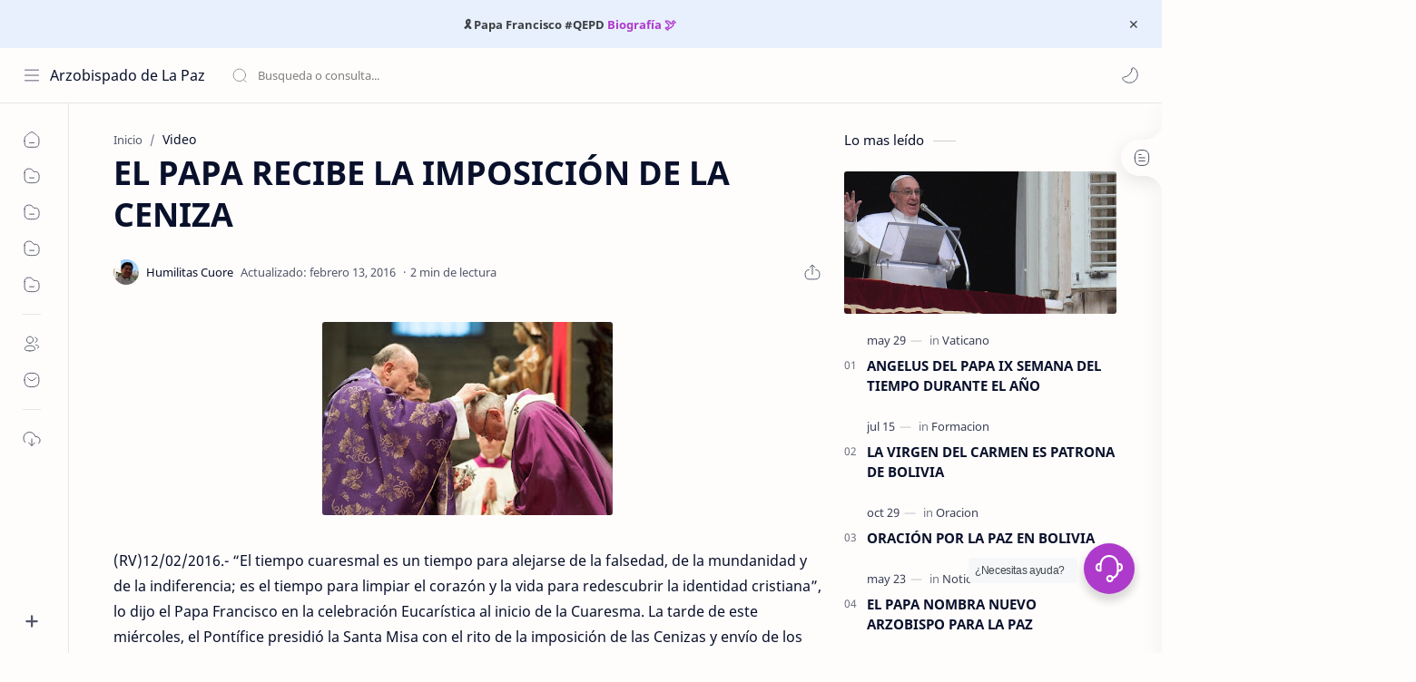

--- FILE ---
content_type: text/html; charset=utf-8
request_url: https://www.google.com/recaptcha/api2/aframe
body_size: 266
content:
<!DOCTYPE HTML><html><head><meta http-equiv="content-type" content="text/html; charset=UTF-8"></head><body><script nonce="wbpcRuD-7oJ0pVWRTAf1pg">/** Anti-fraud and anti-abuse applications only. See google.com/recaptcha */ try{var clients={'sodar':'https://pagead2.googlesyndication.com/pagead/sodar?'};window.addEventListener("message",function(a){try{if(a.source===window.parent){var b=JSON.parse(a.data);var c=clients[b['id']];if(c){var d=document.createElement('img');d.src=c+b['params']+'&rc='+(localStorage.getItem("rc::a")?sessionStorage.getItem("rc::b"):"");window.document.body.appendChild(d);sessionStorage.setItem("rc::e",parseInt(sessionStorage.getItem("rc::e")||0)+1);localStorage.setItem("rc::h",'1769712969283');}}}catch(b){}});window.parent.postMessage("_grecaptcha_ready", "*");}catch(b){}</script></body></html>

--- FILE ---
content_type: text/javascript; charset=UTF-8
request_url: https://www.arzobispadolapaz.org/feeds/posts/summary/-/Video?alt=json-in-script&orderby=updated&start-index=92&max-results=6&callback=showRelatedPost
body_size: 3319
content:
// API callback
showRelatedPost({"version":"1.0","encoding":"UTF-8","feed":{"xmlns":"http://www.w3.org/2005/Atom","xmlns$openSearch":"http://a9.com/-/spec/opensearchrss/1.0/","xmlns$blogger":"http://schemas.google.com/blogger/2008","xmlns$georss":"http://www.georss.org/georss","xmlns$gd":"http://schemas.google.com/g/2005","xmlns$thr":"http://purl.org/syndication/thread/1.0","id":{"$t":"tag:blogger.com,1999:blog-2560983995453966595"},"updated":{"$t":"2025-12-18T22:22:43.993-04:00"},"category":[{"term":"Noticia"},{"term":"Vaticano"},{"term":"Video"},{"term":"Invitacion"},{"term":"Formacion"},{"term":"Oracion"},{"term":"Invitación"}],"title":{"type":"text","$t":"Arzobispado de La Paz"},"subtitle":{"type":"html","$t":"www.arzobispadolapaz.org Comunidad católica del departamento de La Paz orientada a guiar a los fieles en su camino de fe y a supervisar las actividades de la arquidiocesis e iglesia de Jesús. ARZOBISPADO DE LA PAZ 2005 - 2023."},"link":[{"rel":"http://schemas.google.com/g/2005#feed","type":"application/atom+xml","href":"https:\/\/www.arzobispadolapaz.org\/feeds\/posts\/summary"},{"rel":"self","type":"application/atom+xml","href":"https:\/\/www.blogger.com\/feeds\/2560983995453966595\/posts\/summary\/-\/Video?alt=json-in-script\u0026start-index=92\u0026max-results=6\u0026orderby=updated"},{"rel":"alternate","type":"text/html","href":"https:\/\/www.arzobispadolapaz.org\/search\/label\/Video"},{"rel":"hub","href":"http://pubsubhubbub.appspot.com/"},{"rel":"previous","type":"application/atom+xml","href":"https:\/\/www.blogger.com\/feeds\/2560983995453966595\/posts\/summary\/-\/Video\/-\/Video?alt=json-in-script\u0026start-index=86\u0026max-results=6\u0026orderby=updated"},{"rel":"next","type":"application/atom+xml","href":"https:\/\/www.blogger.com\/feeds\/2560983995453966595\/posts\/summary\/-\/Video\/-\/Video?alt=json-in-script\u0026start-index=98\u0026max-results=6\u0026orderby=updated"}],"author":[{"name":{"$t":"Unknown"},"email":{"$t":"noreply@blogger.com"},"gd$image":{"rel":"http://schemas.google.com/g/2005#thumbnail","width":"16","height":"16","src":"https:\/\/img1.blogblog.com\/img\/b16-rounded.gif"}}],"generator":{"version":"7.00","uri":"http://www.blogger.com","$t":"Blogger"},"openSearch$totalResults":{"$t":"181"},"openSearch$startIndex":{"$t":"92"},"openSearch$itemsPerPage":{"$t":"6"},"entry":[{"id":{"$t":"tag:blogger.com,1999:blog-2560983995453966595.post-3438064602715206477"},"published":{"$t":"2016-07-04T07:00:00.000-04:00"},"updated":{"$t":"2016-07-04T07:00:11.782-04:00"},"category":[{"scheme":"http://www.blogger.com/atom/ns#","term":"Video"}],"title":{"type":"text","$t":"1° ANIVERSARIO DE LA VISITA DEL PAPA FRANCISCO A BOLIVIA"},"summary":{"type":"text","$t":"\n\n\n\n\n\n04\/07\/2016 Bienvenida al Papa Francisco en BoliviaEl presidente Evo Morales y el vicepresidente Álvaro García Linera recibieron el miércoles por la tarde al papa Francisco en el Aeropuerto Internacional de El Alto, con los honores que se brinda a un mandatario de Estado.En esa terminal aérea, aledaña a ciudad de La Paz, Francisco escuchó el Himno Nacional de Bolivia y del Vaticano, que "},"link":[{"rel":"replies","type":"application/atom+xml","href":"https:\/\/www.arzobispadolapaz.org\/feeds\/3438064602715206477\/comments\/default","title":"Enviar comentarios"},{"rel":"replies","type":"text/html","href":"https:\/\/www.arzobispadolapaz.org\/2016\/07\/1-aniversario-de-la-visita-del-papa_47.html#comment-form","title":"0 comentarios"},{"rel":"edit","type":"application/atom+xml","href":"https:\/\/www.blogger.com\/feeds\/2560983995453966595\/posts\/default\/3438064602715206477"},{"rel":"self","type":"application/atom+xml","href":"https:\/\/www.blogger.com\/feeds\/2560983995453966595\/posts\/default\/3438064602715206477"},{"rel":"alternate","type":"text/html","href":"https:\/\/www.arzobispadolapaz.org\/2016\/07\/1-aniversario-de-la-visita-del-papa_47.html","title":"1° ANIVERSARIO DE LA VISITA DEL PAPA FRANCISCO A BOLIVIA"}],"author":[{"name":{"$t":"Unknown"},"email":{"$t":"noreply@blogger.com"},"gd$image":{"rel":"http://schemas.google.com/g/2005#thumbnail","width":"16","height":"16","src":"https:\/\/img1.blogblog.com\/img\/b16-rounded.gif"}}],"media$thumbnail":{"xmlns$media":"http://search.yahoo.com/mrss/","url":"https:\/\/blogger.googleusercontent.com\/img\/b\/R29vZ2xl\/AVvXsEjuHYin_WduT5ri6fdNict4-1JR3_efBJNPA2Mr7Dj9xj0xDISZucCHzwIojxXPk30t4ZQgeoXlKXA5TumA4C_nVXVANBmK5qN_EI46KGSHnMEQt4aGyFtjxDVa6pmc3TIMp7IbxD2LNvo\/s72-c\/635720053774757425w.jpg","height":"72","width":"72"},"thr$total":{"$t":"0"}},{"id":{"$t":"tag:blogger.com,1999:blog-2560983995453966595.post-8962328826022748691"},"published":{"$t":"2016-07-04T06:00:00.000-04:00"},"updated":{"$t":"2016-07-04T06:00:31.150-04:00"},"category":[{"scheme":"http://www.blogger.com/atom/ns#","term":"Video"}],"title":{"type":"text","$t":"1° ANIVERSARIO DE LA VISITA DEL PAPA FRANCISCO A BOLIVIA"},"summary":{"type":"text","$t":"\n\n\n04\/07\/2016 Así se reportó la visita del Papa Francisco a tiempo de llegar \u0026nbsp;a Bolivia\nDos aviones T-33 de la Fuerza Aérea Boliviana (FAB) despegaron el miércoles aproximadamente a las 16h30 para escoltar al avión que traslada al papa Francisco, quien está a poco de arribar a suelo boliviano.Según fuentes militares, un helicóptero, también de la FAB, realiza un patrullaje aéreo por la "},"link":[{"rel":"replies","type":"application/atom+xml","href":"https:\/\/www.arzobispadolapaz.org\/feeds\/8962328826022748691\/comments\/default","title":"Enviar comentarios"},{"rel":"replies","type":"text/html","href":"https:\/\/www.arzobispadolapaz.org\/2016\/07\/1-aniversario-de-la-visita-del-papa_4.html#comment-form","title":"0 comentarios"},{"rel":"edit","type":"application/atom+xml","href":"https:\/\/www.blogger.com\/feeds\/2560983995453966595\/posts\/default\/8962328826022748691"},{"rel":"self","type":"application/atom+xml","href":"https:\/\/www.blogger.com\/feeds\/2560983995453966595\/posts\/default\/8962328826022748691"},{"rel":"alternate","type":"text/html","href":"https:\/\/www.arzobispadolapaz.org\/2016\/07\/1-aniversario-de-la-visita-del-papa_4.html","title":"1° ANIVERSARIO DE LA VISITA DEL PAPA FRANCISCO A BOLIVIA"}],"author":[{"name":{"$t":"Unknown"},"email":{"$t":"noreply@blogger.com"},"gd$image":{"rel":"http://schemas.google.com/g/2005#thumbnail","width":"16","height":"16","src":"https:\/\/img1.blogblog.com\/img\/b16-rounded.gif"}}],"media$thumbnail":{"xmlns$media":"http://search.yahoo.com/mrss/","url":"https:\/\/blogger.googleusercontent.com\/img\/b\/R29vZ2xl\/AVvXsEjSOoVLbT0VObOKZwJUm_yMmNHH0tRy9JGWafzapbqYokfOdCPMRSyKWzIyxSYTgR-hizfcdkiYPgqa5C3-VajKcBdG5E6u4m0VcE7MSyBbUQcDvGx-60UOQDqhJi4i6HFo82LE80OtIKI\/s72-c\/11717579_10153439593400050_5911076042176721811_o.jpg","height":"72","width":"72"},"thr$total":{"$t":"0"}},{"id":{"$t":"tag:blogger.com,1999:blog-2560983995453966595.post-727892613180750276"},"published":{"$t":"2016-07-03T09:00:00.000-04:00"},"updated":{"$t":"2016-07-03T09:00:17.368-04:00"},"category":[{"scheme":"http://www.blogger.com/atom/ns#","term":"Video"}],"title":{"type":"text","$t":"1° ANIVERSARIO DE LA VISITA DEL PAPA FRANCISCO A BOLIVIA"},"summary":{"type":"text","$t":"\n\n\n\n\n03\/07\/2016 Rome Reports habla de Bolivia y su realidad ante la visita del Papa Francisco\n\n\nBolivia será el segundo país al que viaje el Papa en su visita a Latinoamérica. Unterritorio con raíces católicas desde hace casi 500 años.La Iglesia católica ha estado presente en Bolivia desde la década de 1530, y ha formado parte de la identidad del país desde entonces. De hecho, el catolicismo fue "},"link":[{"rel":"replies","type":"application/atom+xml","href":"https:\/\/www.arzobispadolapaz.org\/feeds\/727892613180750276\/comments\/default","title":"Enviar comentarios"},{"rel":"replies","type":"text/html","href":"https:\/\/www.arzobispadolapaz.org\/2016\/07\/1-aniversario-de-la-visita-del-papa_54.html#comment-form","title":"0 comentarios"},{"rel":"edit","type":"application/atom+xml","href":"https:\/\/www.blogger.com\/feeds\/2560983995453966595\/posts\/default\/727892613180750276"},{"rel":"self","type":"application/atom+xml","href":"https:\/\/www.blogger.com\/feeds\/2560983995453966595\/posts\/default\/727892613180750276"},{"rel":"alternate","type":"text/html","href":"https:\/\/www.arzobispadolapaz.org\/2016\/07\/1-aniversario-de-la-visita-del-papa_54.html","title":"1° ANIVERSARIO DE LA VISITA DEL PAPA FRANCISCO A BOLIVIA"}],"author":[{"name":{"$t":"Unknown"},"email":{"$t":"noreply@blogger.com"},"gd$image":{"rel":"http://schemas.google.com/g/2005#thumbnail","width":"16","height":"16","src":"https:\/\/img1.blogblog.com\/img\/b16-rounded.gif"}}],"media$thumbnail":{"xmlns$media":"http://search.yahoo.com/mrss/","url":"https:\/\/blogger.googleusercontent.com\/img\/b\/R29vZ2xl\/AVvXsEhn7jo-dkOh87RTLh02YsE65HGshk4qgw2wQ4XCv-9_d7_IjA-Nd4wPPSXxyexgD4BY18WXEeCeRHp-raLk65nujmIsbsdOwY2A0jci8_i6ROkdZYXZHKpdKHPXw500HOYFvrWsAsoWMzk\/s72-c\/f_2015-07-10_28.jpg","height":"72","width":"72"},"thr$total":{"$t":"0"}},{"id":{"$t":"tag:blogger.com,1999:blog-2560983995453966595.post-3811053662539788149"},"published":{"$t":"2016-07-03T06:30:00.000-04:00"},"updated":{"$t":"2016-07-03T06:30:34.631-04:00"},"category":[{"scheme":"http://www.blogger.com/atom/ns#","term":"Video"}],"title":{"type":"text","$t":"1° ANIVERSARIO DE LA VISITA DEL PAPA FRANCISCO A BOLIVIA"},"summary":{"type":"text","$t":"\n\n\n\n03\/07\/2016 Así reportaba el viaje Rome Reports.\n\nDesde el domingo, y durante los ocho días y medio que el Papa estará fuera de Roma, tomará siete veces el avión para visitar cinco ciudades de Ecuador, Bolivia y Paraguay. Una decisión muy personal de Francisco. P. FEDERICO LOMBARDI\"Ha querido viajar a estos tres países que no son considerados los más importantes del continente si se mira con "},"link":[{"rel":"replies","type":"application/atom+xml","href":"https:\/\/www.arzobispadolapaz.org\/feeds\/3811053662539788149\/comments\/default","title":"Enviar comentarios"},{"rel":"replies","type":"text/html","href":"https:\/\/www.arzobispadolapaz.org\/2016\/07\/1-aniversario-de-la-visita-del-papa_3.html#comment-form","title":"0 comentarios"},{"rel":"edit","type":"application/atom+xml","href":"https:\/\/www.blogger.com\/feeds\/2560983995453966595\/posts\/default\/3811053662539788149"},{"rel":"self","type":"application/atom+xml","href":"https:\/\/www.blogger.com\/feeds\/2560983995453966595\/posts\/default\/3811053662539788149"},{"rel":"alternate","type":"text/html","href":"https:\/\/www.arzobispadolapaz.org\/2016\/07\/1-aniversario-de-la-visita-del-papa_3.html","title":"1° ANIVERSARIO DE LA VISITA DEL PAPA FRANCISCO A BOLIVIA"}],"author":[{"name":{"$t":"Unknown"},"email":{"$t":"noreply@blogger.com"},"gd$image":{"rel":"http://schemas.google.com/g/2005#thumbnail","width":"16","height":"16","src":"https:\/\/img1.blogblog.com\/img\/b16-rounded.gif"}}],"media$thumbnail":{"xmlns$media":"http://search.yahoo.com/mrss/","url":"https:\/\/blogger.googleusercontent.com\/img\/b\/R29vZ2xl\/AVvXsEh79QptZXZrmfwYRu0-PnzkRndWSJ9tvhfNChVR53gwsXO-mb1ldqZx6cTJobW-VolNh_5buYjyXQX3hTew_NNtHM25ppY7TrwE69ZxqWSIET6_SwoAuANhdANekpU33LzqY4KB9Ur2Dzc\/s72-c\/papa-francisco-en-alitalia.jpg","height":"72","width":"72"},"thr$total":{"$t":"0"}},{"id":{"$t":"tag:blogger.com,1999:blog-2560983995453966595.post-7395613865182845797"},"published":{"$t":"2016-07-02T14:24:00.001-04:00"},"updated":{"$t":"2016-07-02T14:26:56.342-04:00"},"category":[{"scheme":"http://www.blogger.com/atom/ns#","term":"Video"}],"title":{"type":"text","$t":"1° ANIVERSARIO DE LA VISITA DEL PAPA FRANCISCO A BOLIVIA"},"summary":{"type":"text","$t":"\n\n\n\n02\/07\/2016 El Papa Francisco concluyó su viaje a Ecuador el mismo 8 de julio de 2015 tras una intensa media jornada para seguir su viaje apostólico a Bolivia.\n\n\n\n\n\n\n"},"link":[{"rel":"replies","type":"application/atom+xml","href":"https:\/\/www.arzobispadolapaz.org\/feeds\/7395613865182845797\/comments\/default","title":"Enviar comentarios"},{"rel":"replies","type":"text/html","href":"https:\/\/www.arzobispadolapaz.org\/2016\/07\/1-aniversario-de-la-visita-del-papa_12.html#comment-form","title":"0 comentarios"},{"rel":"edit","type":"application/atom+xml","href":"https:\/\/www.blogger.com\/feeds\/2560983995453966595\/posts\/default\/7395613865182845797"},{"rel":"self","type":"application/atom+xml","href":"https:\/\/www.blogger.com\/feeds\/2560983995453966595\/posts\/default\/7395613865182845797"},{"rel":"alternate","type":"text/html","href":"https:\/\/www.arzobispadolapaz.org\/2016\/07\/1-aniversario-de-la-visita-del-papa_12.html","title":"1° ANIVERSARIO DE LA VISITA DEL PAPA FRANCISCO A BOLIVIA"}],"author":[{"name":{"$t":"Unknown"},"email":{"$t":"noreply@blogger.com"},"gd$image":{"rel":"http://schemas.google.com/g/2005#thumbnail","width":"16","height":"16","src":"https:\/\/img1.blogblog.com\/img\/b16-rounded.gif"}}],"media$thumbnail":{"xmlns$media":"http://search.yahoo.com/mrss/","url":"https:\/\/blogger.googleusercontent.com\/img\/b\/R29vZ2xl\/AVvXsEj4cbagxvDK_2rkNUWBLyGPGT30NIUGjGJ3-HFkchrYPm7NgUVdrwoKKBYYrD0WeYWxfcKmdkJP0GNwGfVwXff44T6xFQGGjZzaLGpheLqnqnkeFnzYTC7j3sJbP0TO_YkSwm5wJXQ-wkI\/s72-c\/ecuador.jpg","height":"72","width":"72"},"thr$total":{"$t":"0"}},{"id":{"$t":"tag:blogger.com,1999:blog-2560983995453966595.post-200296141810136371"},"published":{"$t":"2016-07-02T09:19:00.003-04:00"},"updated":{"$t":"2016-07-02T09:19:50.897-04:00"},"category":[{"scheme":"http://www.blogger.com/atom/ns#","term":"Video"}],"title":{"type":"text","$t":"1° ANIVERSARIO DE LA VISITA DEL PAPA FRANCISCO A BOLIVIA"},"summary":{"type":"text","$t":"\n\n\n\n\n02\/07\/2016 El Papa rumbo a Bolivia.\nEl Papa Francisco recomendó a los ecuatorianos tener una vida de servicio, gratuidad y no \"olvidar de dónde los sacaron. No renieguen las raíces\", para no caer en el alzheimer espiritual. Es decir, olvidar estos dos principios básicos que le permiten a los humanos vivir bajo el mandamiento de Dios. Se tenía previsto que el Santo Padre aborde el avión "},"link":[{"rel":"replies","type":"application/atom+xml","href":"https:\/\/www.arzobispadolapaz.org\/feeds\/200296141810136371\/comments\/default","title":"Enviar comentarios"},{"rel":"replies","type":"text/html","href":"https:\/\/www.arzobispadolapaz.org\/2016\/07\/1-aniversario-de-la-visita-del-papa_51.html#comment-form","title":"0 comentarios"},{"rel":"edit","type":"application/atom+xml","href":"https:\/\/www.blogger.com\/feeds\/2560983995453966595\/posts\/default\/200296141810136371"},{"rel":"self","type":"application/atom+xml","href":"https:\/\/www.blogger.com\/feeds\/2560983995453966595\/posts\/default\/200296141810136371"},{"rel":"alternate","type":"text/html","href":"https:\/\/www.arzobispadolapaz.org\/2016\/07\/1-aniversario-de-la-visita-del-papa_51.html","title":"1° ANIVERSARIO DE LA VISITA DEL PAPA FRANCISCO A BOLIVIA"}],"author":[{"name":{"$t":"Unknown"},"email":{"$t":"noreply@blogger.com"},"gd$image":{"rel":"http://schemas.google.com/g/2005#thumbnail","width":"16","height":"16","src":"https:\/\/img1.blogblog.com\/img\/b16-rounded.gif"}}],"media$thumbnail":{"xmlns$media":"http://search.yahoo.com/mrss/","url":"https:\/\/blogger.googleusercontent.com\/img\/b\/R29vZ2xl\/AVvXsEhWXM2zKUvG7K-q8npK3yiki8X3h7qaklPB3WisdP6hFaNF1CzeXl50tg6Y9LZSMYoIL2dldR8OMH_pGxsPLdnwSmsc0G_kMkb1K9GwsvoyNEcBgyHs3hTxG-hn_Cht7OXtpYQ7V6RUi_k\/s72-c\/el-papa-francisco-se-despide-de-feligreses-en-el-aeropuerto_1402_1017_1252328.JPG","height":"72","width":"72"},"thr$total":{"$t":"0"}}]}});